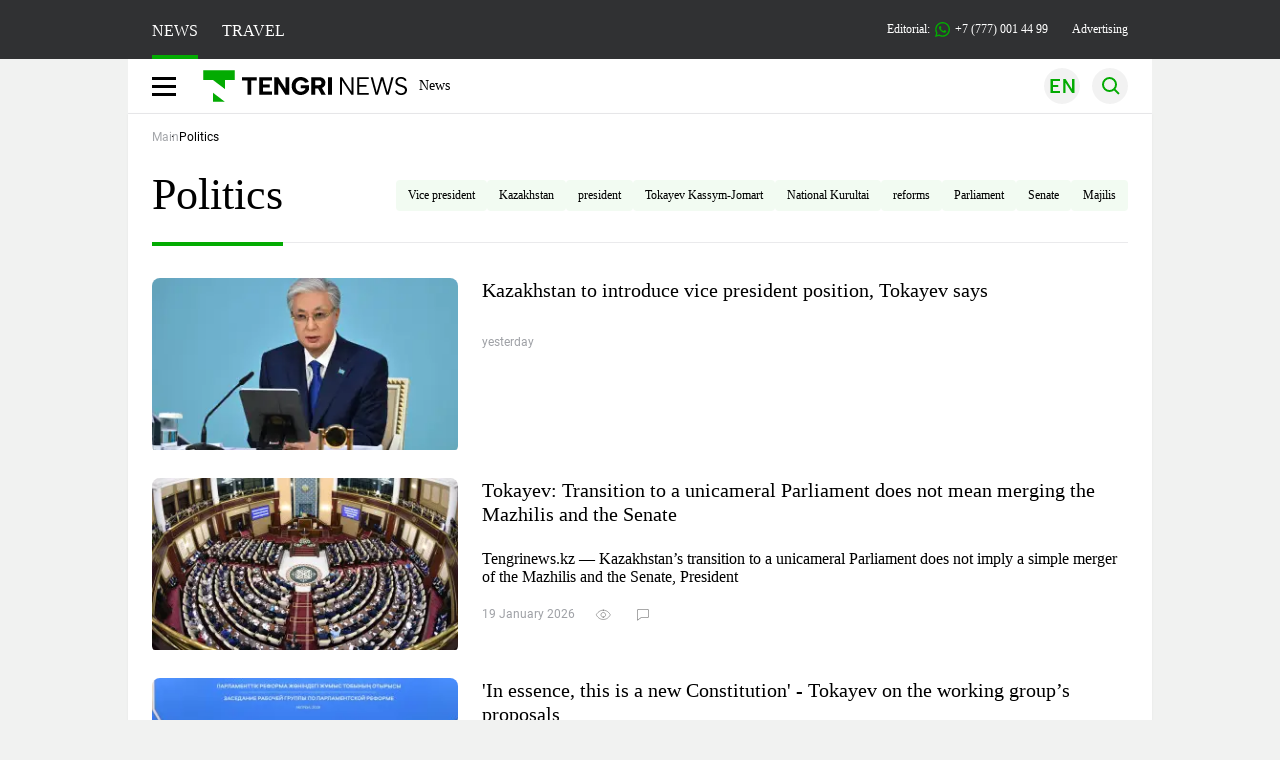

--- FILE ---
content_type: text/html; charset=UTF-8
request_url: https://en.tengrinews.kz/politics_sub/
body_size: 15088
content:
<!DOCTYPE html>
<html lang="en">
<head>
    <meta charset="utf-8">
    <meta http-equiv="X-UA-Compatible" content="IE=edge">
    <meta name="viewport" content="width=device-width, initial-scale=1.0">
    <meta name="csrf-token" content="UiUgn0bgnaUwWUgBQjxi08nOR8suTEJpHHGxGeeS">
            <title>Politics - read news on this topic at Tengrinews.kz </title>
<meta name="Description" content="site.rubric_description ">
<meta name="og:description" content="site.rubric_description ">
<meta property="og:title" content="Politics - read news on this topic at Tengrinews.kz ">
<meta property="og:url" content="https://en.tengrinews.kz/politics_sub/">
<meta property="og:image" content="https://tengrinews.kz/icon/new_logo.png">
<meta property="og:image:alt" content="Логотип Tengrinews">
<meta property="og:image:width" content="500">
<meta property="og:image:height" content="500">
<meta property="vk:title" content="Politics - read news on this topic at Tengrinews.kz ">
<meta property="og:type" content="website">

<meta name="author" content="tengrinews.kz">
<meta name="article:publisher" content="https://www.facebook.com/Tengrinews.kz/">
<meta name="article:author" content="https://www.facebook.com/Tengrinews.kz/">
<meta name="article:section" content="Новости">

    <link href="https://en.tengrinews.kz/politics_sub/" rel="canonical">

    <meta name="article:tag" content="Politics">
<meta name="telegram:channel" content="@tengrinews">
<meta name="geo.placename" content="Almaty, Kazakhstan">
<meta name="geo.position" content="43.235955,76.881530">
<meta name="geo.region" content="KZ-ALA">
<meta name="geo.country" content="KZ">
<meta name="ICBM" content="43.235955,76.881530">
<meta name="theme-color" content="#008000">
<meta name="msapplication-TileColor" content="#008000">
<meta name="apple-itunes-app" content="app-id=510927516">
<meta name="al:ios:app_store_id" content="510927516">
<meta name="al:ios:app_name" content="Tengrinews Новости Казахстана">
<meta name="al:android:package" content="kz.tengrinews">
<meta name="al:android:app_name" content="Tengrinews Новости Казахстана">
<meta http-equiv="X-UA-Compatible" content="IE=edge">
<meta property="og:site_name" content="Главные новости Казахстана - Tengrinews.kz">
<meta name="twitter:card" content="summary">
<meta name="twitter:title" content="Politics - read news on this topic at Tengrinews.kz ">
<meta name="twitter:description" content="site.rubric_description ">
<meta name="twitter:image" content="https://tengrinews.kz/icon/new_logo.png">
<meta property="twitter:site" content="@tengrinewskz">
<meta name="twitter:url" content="https://en.tengrinews.kz/politics_sub/">
<meta name="twitter:creator" content="@tengrinewskz" />
<meta property="og:locale" content="ru">
<meta property="fb:pages" content="129433987143403"/>
<meta property="fb:app_id" content="745589595593710"/>
<link rel="shortcut icon" href="https://tengrinews.kz/icon/new_logo.png" type="image/png">
<link href="https://en.tengrinews.kz/politics_sub/amp/" rel="amphtml">
<link href="/manifest.json" rel="manifest">
                <script>
            window.pushDataTn = {
                width: screen.width,
                height: screen.height,
                host: 'https://en.tengrinews.kz',
                page_url: location.pathname,
                page_url_canonical: "http://en.tengrinews.kz/politics_sub/",
                page_title: document.title,
                page_type: "main",
                page_language: 'en',
                user_id: localStorage.getItem('tn_analiticsUID'),
                referrer: document.referrer,
                live: 1,
                page_rubric: "Страница",
                source: "site"
            };
        </script>
    
        <link rel="shortcut icon" href="https://tengrinews.kz/icon/new_logo.png" type="image/png">
                <link rel="apple-touch-icon"  href="https://tengrinews.kz/apple-touch-icon.png?v=1"/>
            <link rel="apple-touch-icon"  sizes=&quot;57x57&quot; href="https://tengrinews.kz/apple-touch-icon-57x57.png?v=1"/>
            <link rel="apple-touch-icon"  sizes=&quot;72x72&quot; href="https://tengrinews.kz/apple-touch-icon-72x72.png?v=1"/>
            <link rel="apple-touch-icon"  sizes=&quot;76x76&quot; href="https://tengrinews.kz/apple-touch-icon-76x76.png?v=1"/>
            <link rel="apple-touch-icon"  sizes=&quot;114x114&quot; href="https://tengrinews.kz/apple-touch-icon-114x114.png?v=1"/>
            <link rel="apple-touch-icon"  sizes=&quot;120x120&quot; href="https://tengrinews.kz/apple-touch-icon-120x120.png?v=1"/>
            <link rel="apple-touch-icon"  sizes=&quot;144x144&quot; href="https://tengrinews.kz/apple-touch-icon-144x144.png?v=1"/>
            <link rel="apple-touch-icon"  sizes=&quot;152x152&quot; href="https://tengrinews.kz/apple-touch-icon-152x152.png?v=1"/>
            <link rel="apple-touch-icon"  sizes=&quot;180x180&quot; href="https://tengrinews.kz/apple-touch-icon-180x180.png?v=1"/>
    
                <link rel="preconnect" href="https://ads.adfox.ru">
            <link rel="preconnect" href="https://avatars.mds.yandex.net">
            <link rel="preconnect" href="https://mc.yandex.ru">
            <link rel="preconnect" href="https://www.googletagmanager.com">
            <link rel="preconnect" href="https://pagead2.googlesyndication.com">
            <link rel="preconnect" href="https://yandex.ru">
            <link rel="preconnect" href="https://yastatic.net">
            <link rel="preconnect" href="https://login.sendpulse.com">
            <link rel="preconnect" href="https://ajax.googleapis.com">
            <link rel="preconnect" href="https://cdnjs.cloudflare.com">
            <link rel="preconnect" href="https://static.cloudflareinsights.com">
            <link rel="preconnect" href="https://tengrinews.kz">
            <link rel="preconnect" href="https://smi24.kz">
            <link rel="preconnect" href="https://www.instagram.com">
            <link rel="preconnect" href="https://platform.twitter.com">
            <link rel="preconnect" href="https://www.tiktok.com">
            <link rel="preconnect" href="https://c.tn.kz">
            <link rel="preconnect" href="https://sf16-website-login.neutral.ttwstatic.com">
            <link rel="preconnect" href="https://telegram.org">
            <link rel="preconnect" href="https://static.tengrinews.kz">
    
        
                    <link rel="preload" as="style" href="https://en.tengrinews.kz/build/assets/tengri_new_fonts-1fiZco_9.css" /><link rel="preload" as="style" href="https://en.tengrinews.kz/build/assets/tn-banners-DqBbw6ug.css" /><link rel="preload" as="style" href="https://en.tengrinews.kz/build/assets/tengri_new-CipdK-YD.css" /><link rel="preload" as="style" href="https://en.tengrinews.kz/build/assets/icons-C4hbQOEq.css" /><link rel="preload" as="style" href="https://en.tengrinews.kz/build/assets/theme-switcher-rRyImVtT.css" /><link rel="modulepreload" as="script" href="https://en.tengrinews.kz/build/assets/theme-switcher-Bf7xyQcV.js" /><link rel="modulepreload" as="script" href="https://en.tengrinews.kz/build/assets/vue.esm-bundler-DgjkoZM7.js" /><link rel="stylesheet" href="https://en.tengrinews.kz/build/assets/tengri_new_fonts-1fiZco_9.css" /><link rel="stylesheet" href="https://en.tengrinews.kz/build/assets/tn-banners-DqBbw6ug.css" /><link rel="stylesheet" href="https://en.tengrinews.kz/build/assets/tengri_new-CipdK-YD.css" /><link rel="stylesheet" href="https://en.tengrinews.kz/build/assets/icons-C4hbQOEq.css" /><link rel="stylesheet" href="https://en.tengrinews.kz/build/assets/theme-switcher-rRyImVtT.css" /><script type="module" src="https://en.tengrinews.kz/build/assets/theme-switcher-Bf7xyQcV.js"></script>
<script>
     window.addEventListener('load', () => window.setTimeout(() => {
        const makeLink = (asset) => {
            const link = document.createElement('link')

            Object.keys(asset).forEach((attribute) => {
                link.setAttribute(attribute, asset[attribute])
            })

            return link
        }

        const loadNext = (assets, count) => window.setTimeout(() => {
            if (count > assets.length) {
                count = assets.length

                if (count === 0) {
                    return
                }
            }

            const fragment = new DocumentFragment

            while (count > 0) {
                const link = makeLink(assets.shift())
                fragment.append(link)
                count--

                if (assets.length) {
                    link.onload = () => loadNext(assets, 1)
                    link.onerror = () => loadNext(assets, 1)
                }
            }

            document.head.append(fragment)
        })

        loadNext([], 3)
    }))
</script>                    <style>
                                html[lang=en] .banner-tn_left:before, html[lang=en] .tn-left-240x150-1-banner:before, html[lang=en] .tn-left-240x150-2-banner:before, html[lang=en] .tn-left-240x700-banner:before, html[lang=en] .tn-top-banner:before {
                    content: "Advertising"
                }
                            </style>
                <script>window.jsLoad = window.jsLoad || [];</script>
            <script>
            window.addEventListener('load', () => {
                setTimeout(() => {
                    console.log(`Прошло ${performance.now().toFixed(2)} мс с начала загрузки страницы`);
                    const params = {
                        user_id: localStorage.tn_analiticsUID,
                        timestamp: Date.now(),
                    };
                    const query = new URLSearchParams(params).toString();
                    fetch(`/ajax/check-bot/?${query}`, {
                        method: 'GET',
                        headers: {'Content-Type': 'application/json'},
                    })
                        .then(response => response.json())
                        .then(data => {
                            if (!data.isBot) {
                                // Загружаем рекламные скрипты
                                const adScripts = [
                                    'https://pagead2.googlesyndication.com/pagead/js/adsbygoogle.js?client=ca-pub-2200451980193999',
                                    'https://yandex.ru/ads/system/context.js'
                                ];

                                adScripts.forEach(src => {
                                    const script = document.createElement('script');
                                    script.async = true;
                                    script.crossorigin = 'anonymous';
                                    script.src = src;
                                    document.head.append(script);
                                });

                                // Загружаем остальные скрипты с задержкой
                                setTimeout(async () => {
                                    console.log(`Прошло ${performance.now().toFixed(2)} мс с начала загрузки страницы`);

                                    for (const scriptConfig of window.jsLoad) {
                                        const script = document.createElement('script');
                                        script.type = scriptConfig.type || 'text/javascript';
                                        script.async = !scriptConfig.type;
                                        script.src = scriptConfig.value;

                                        if (scriptConfig.name === 'int-script') {
                                            script.classList.add('int-script');
                                        }
                                        if (scriptConfig.name === 'loader') {
                                            script.crossorigin = 'anonymous';
                                        }

                                        document.body.append(script);
                                        await new Promise(res => setTimeout(res, 200));
                                    }
                                }, 1000);

                                // LiveInternet counter
                                (function () {
                                    const url = '//counter.yadro.ru/hit?t20.1;r' + escape(document.referrer) +
                                        ((typeof (screen) == 'undefined') ? '' : ';s' + screen.width + '*' + screen.height + '*' +
                                            (screen.colorDepth ? screen.colorDepth : screen.pixelDepth)) + ';u' + escape(document.URL) +
                                        ';h' + escape(document.title.substring(0, 150)) + ';' + Math.random();

                                    const img = document.createElement('IMG');
                                    const a = document.createElement('A');
                                    img.width = 88;
                                    img.height = 31;
                                    img.alt = 'yadro';
                                    img.src = url;
                                    img.style.display = 'none';
                                    a.href = '//www.liveinternet.ru/click';
                                    a.setAttribute('target', '_blank');
                                    a.setAttribute('rel', 'noopener');
                                    a.append(img);
                                    document.body.append(a);
                                })();

                                // Yandex.Metrika counter
                                (function (m, e, t, r, i, k, a) {
                                    m[i] = m[i] || function () {
                                        (m[i].a = m[i].a || []).push(arguments)
                                    };
                                    m[i].l = 1 * new Date();
                                    k = e.createElement(t), a = e.getElementsByTagName(t)[0], k.async = 1, k.src = r, a.parentNode.insertBefore(k, a);
                                })(window, document, "script", "https://mc.yandex.ru/metrika/tag.js", "ym");

                                ym(102566153, "init", {
                                    clickmap: true,
                                    trackLinks: true,
                                    accurateTrackBounce: true,
                                    webvisor: true
                                });

                                // Google Tag Manager
                                (function (w, d, s, l, i) {
                                    w[l] = w[l] || [];
                                    w[l].push({'gtm.start': new Date().getTime(), event: 'gtm.js'});
                                    const f = d.getElementsByTagName(s)[0],
                                        j = d.createElement(s), dl = l != 'dataLayer' ? '&l=' + l : '';
                                    j.async = true;
                                    j.src = '//www.googletagmanager.com/gtm.js?id=' + i + dl;
                                    f.parentNode.insertBefore(j, f);
                                })(window, document, 'script', 'dataLayer', 'GTM-W6XKVCZN');
                            }
                        })
                        .catch(error => console.error("Error getting IP address:", error));
                }, 200);
            });
        </script>
        <script>window.yaContextCb = window.yaContextCb || []</script>
        <script>
            window.Smi24 = window.Smi24 || {list: []};
            window.Smi24.push = function (selector) {
                window.Smi24.list.push(selector)
            }
        </script>
    
                <script type="application/ld+json">
            {"@context":"https:\/\/schema.org","@type":"NewsMediaOrganization","@id":"#publisher-TN","alternateName":["tengri","\u0442\u0435\u043d\u0433\u0440\u0438","tengrinews","\u0442\u0435\u043d\u0433\u0440\u0438\u043d\u044c\u044e\u0441","\u0442\u0435\u043d\u0433\u0440\u0438\u043d\u044c\u044e\u0441 \u043a\u0437","tengrinews kz","\u0442\u0435\u043d\u0433\u0440\u0438 \u043a\u0437"],"description":"site.rubric_description","email":"news@tn.kz","foundingDate":"2010-10-15","legalName":"TengriNews","logo":"https:\/\/tengrinews.kz\/icon\/new_logo.png","mainEntityOfPage":"https:\/\/tengrinews.kz\/","name":"TengriNews","sameAs":["https:\/\/www.instagram.com\/tengrinewskz\/","https:\/\/telegram.me\/tengrinews\/","https:\/\/vk.com\/tengrinews\/","https:\/\/www.facebook.com\/Tengrinews.kz\/","https:\/\/twitter.com\/tengrinewskz","https:\/\/www.youtube.com\/@TengrinewsTVKZ","https:\/\/www.tiktok.com\/@tengrinewskz","https:\/\/www.whatsapp.com\/channel\/0029VaC8d1M3AzNVm4DlYk2H"],"telephone":"+77770014499","url":"https:\/\/tengrinews.kz\/","parentOrganization":{"@context":"https:\/\/schema.org","@type":"Organization","@id":"#parent-tt","legalName":"TengriNews","url":"https:\/\/tengrinews.kz"}}
        </script>
    </head>
<body class="bg">
<noscript>
    <iframe loading="lazy" src="//www.googletagmanager.com/ns.html?id=GTM-W6XKVCZN"
            height="0" width="0" style="display:none;visibility:hidden"></iframe>
</noscript><div id="top"></div>
<div class="my-app">
            <div style="position: fixed; z-index: 25;">
    <div data-link=""></div>
</div>
<header class="header">
        <div class="header_sub container">
        <div class="header_sub_tengri-rubrics">
                            <a class="header_tengri-rubrics_item news active" href="https://kaz.tengrinews.kz/">NEWS</a>
                <a class="header_tengri-rubrics_item travel" href="https://kaz.tengrinews.kz/tengritravel/">TRAVEL</a>
                    </div>
        <div class="header_sub_links">
            <div class="tn-weather-widget tn-visible@m" tn-toggle-weather="">
                <div class="tn-weather-icon">
                    <i data-weather="icon"></i>
                </div>
                <div class="tn-weather-reading" data-weather="temperature"></div>
            </div>

            
            <div class="header_sub_links_item">
                                                        <span class="tn-course">
                        <i class="tn-icon-course tn-icon-dollar"></i> &nbsp;507.16&nbsp;
                                                    <img width="8" height="8" src="https://en.tengrinews.kz/build/assets/course-up-BxdhLQvb.svg" alt="course up">
                                            </span>
                                                        <span class="tn-course">
                        <i class="tn-icon-course tn-icon-euro"></i> &nbsp;594.97&nbsp;
                                                    <img width="8" height="8" src="https://en.tengrinews.kz/build/assets/course-up-BxdhLQvb.svg" alt="course up">
                                            </span>
                                                        <span class="tn-course">
                        <i class="tn-icon-course tn-icon-ruble"></i> &nbsp;6.53&nbsp;
                                                    <img width="8" height="8" src="https://en.tengrinews.kz/build/assets/course-down-BifZBuzx.svg" alt="course down">
                                            </span>
                            </div>

            <a class="header_sub_links_item" href="https://tengrinews.kz/page/contact/">
                Editorial:
                <img width="15" height="15" src="https://en.tengrinews.kz/build/assets/phone-H2BvxlOy.svg" alt="Иконка телефона">
                +7 (777) 001 44 99
            </a>
            <a class="header_sub_links_item" href="https://alashmg.kz/ru/advertising/project/tengrinews/">Advertising</a>
        </div>
    </div>
</header>
<main class="container">
    <div class="menu">
        <nav class="menu_nav" itemscope itemtype="https://schema.org/SiteNavigationElement">
            <div class="menu_burger active">
                <i class="icon burger"></i>
            </div>
            <div class="menu_burger-x">
                <i class="icon burger-x"></i>
            </div>

            <ul class="menu-nav-ul" itemprop="about" itemscope itemtype="http://schema.org/ItemList">
                <li class="menu_nav_item menu_logo" itemprop="itemListElement" itemscope
                    itemtype="http://schema.org/ItemList">
                    <a href="/" itemprop="url">
                        <i class="icon logo-tn sm:ml-[24px] sm:mr-[12px]"></i>
                    </a>
                    <meta itemprop="name" content="Главная">
                </li>

                <li class="menu_nav_item" itemprop="itemListElement" itemscope itemtype="http://schema.org/ItemList">
                    <a class="menu_nav_item " href="/news/" itemprop="url">News</a>
                    <meta itemprop="name" content="News">
                </li>

                                            </ul>
        </nav>

        <div class="menu_links">
            <div class="menu_links_current_lang">
                                        
                        
                        
                        <img width="36" height="36" class="menu_links_lang" src="https://en.tengrinews.kz/build/assets/menu-lang-en-DHZXR0EW.svg" alt="Select language">
                        </picture>
                                    </div>
            <div class="menu_links_lang-select">
                <a href="https://kaz.tengrinews.kz/">
                    
                    
                    
                    <img width="17" height="10" src="https://en.tengrinews.kz/build/assets/lang-sel-kz-BCGavXW5.svg" alt="Қазақ тілі">
                    
                    Қазақша
                </a>
                <a href="https://tengrinews.kz/">
                    
                    
                    
                    <img width="17" height="10" src="https://en.tengrinews.kz/build/assets/lang-sel-ru-Dh7_tfT2.svg" alt="Русский язык">
                    
                    Русский
                </a>
                <a href="https://en.tengrinews.kz/">
                    
                    
                    
                    <img width="17" height="10" src="https://en.tengrinews.kz/build/assets/lang-sel-en-D3fvr73z.svg" alt="English language">
                    
                    English
                </a>
            </div>
            
            
            
            <img width="36" height="36" class="menu_links_search" src="https://en.tengrinews.kz/build/assets/menu-search-D6bAD-TS.svg" alt="Search">
            
        </div>

        <div class="menu_links_mob">
                                                    <img class="menu_links_mob_lang" width="24" height="24" src="https://en.tengrinews.kz/build/assets/lang-mobile-icon-EN-green-ioCovLKN.svg" alt="Select language">
            
            <div class="mob_lang_select">
                <div class="mob_lang_select_menu">
                    <div class="mob_lang_select_menu_head">
                        <span>Выберите язык</span>
                        <div>
                            <picture>
                                <source media="(prefers-color-scheme: light)" srcset="https://en.tengrinews.kz/build/assets/close-DKBhRO5I.svg">
                                <source media="(prefers-color-scheme: dark)" srcset="https://en.tengrinews.kz/build/assets/close-dark-DTkPWA6w.svg">
                                <img width="25" height="25" class="mob_lang_select_close" src="https://en.tengrinews.kz/build/assets/close-DKBhRO5I.svg" alt="Закрыть выбор язык">
                            </picture>
                        </div>
                    </div>
                    <a class="mob_lang_select_menu_itm" href="https://kaz.tengrinews.kz/">
                        <i class="icon kk mr-2"></i>
                        Қазақша
                    </a>
                    <a class="mob_lang_select_menu_itm" href="https://tengrinews.kz/">
                        <i class="icon ru mr-2"></i>
                        Русский
                    </a>
                    <a class="mob_lang_select_menu_itm" href="https://en.tengrinews.kz/">
                        <i class="icon en mr-2"></i>
                        English
                    </a>
                </div>
            </div>
            <img class="menu_links_search_mob" width="24" height="24" src="https://en.tengrinews.kz/build/assets/mob-search-C6jNR_os.svg" alt="Search">
        </div>
    </div>
                <div class="advertising_button-bg">
            </div>
    <form class="menu_search" action="/search/">
        <input type="search" name="text" placeholder="Search">
    </form>
        </main>
                <main class="container">
                <section class="first rubric-container">
        <ol class="breadcrumbs breadCrumb-ls p-4 sm:p-0" itemscope itemtype="https://schema.org/BreadcrumbList">
            <li itemprop="itemListElement" itemscope itemtype="https://schema.org/ListItem">
                <a itemprop="item" href="/" target="_self">
                    <span itemprop="name" class="breadcrumbs_first">Main</span>
                </a>
                <meta itemprop="position" content="0">
            </li>
            <li itemprop="itemListElement" itemscope itemtype="https://schema.org/ListItem">
                <span itemprop="name">Politics</span>
                <meta itemprop="position" content="1">
            </li>
        </ol>
        <div class="head">
            <h1 class="head-rubric">
                Politics
                <span class="visually-hidden"> - страница 1</span>
            </h1>
            <span class="head-tags">
                                                            <a href="/tag/vice-president/" class="subhead-tags">Vice president</a>
                                            <a href="/tag/kazakhstan/" class="subhead-tags">Kazakhstan</a>
                                            <a href="/tag/president/" class="subhead-tags">president</a>
                                            <a href="/tag/tokayev_kassym-jomart/" class="subhead-tags">Tokayev Kassym-Jomart</a>
                                            <a href="/tag/national_kurultai/" class="subhead-tags">National Kurultai</a>
                                            <a href="/tag/reforms/" class="subhead-tags">reforms</a>
                                            <a href="/tag/parliament/" class="subhead-tags">Parliament</a>
                                            <a href="/tag/senate/" class="subhead-tags">Senate</a>
                                            <a href="/tag/majilis/" class="subhead-tags">Majilis</a>
                                                </span>
        </div>
        
        <div class="content rubric">
            
            <div class="content_main">
                                                            <div class="content_main_item first-item_cover_image_container">
    <a href="/politics_sub/kazakhstan-to-introduce-vice-president-position-tokayev-says-270750/">
        <picture>
            <source srcset="https://tengrinews.kz/userdata/news_en/2026/news_270750/thumb_xms/photo_60156.jpg.webp" type="image/jpeg">
            <source media="(max-width: 640px)" srcset="https://tengrinews.kz/userdata/news_en/2026/news_270750/thumb_xts/photo_60156.jpg.webp" type="image/jpeg">
            <img class="content_main_item_img object-cover h-auto aspect-[16/9]"
                 src="https://tengrinews.kz/userdata/news_en/2026/news_270750/thumb_xts/photo_60156.jpg.webp"
                 alt="Kazakhstan to introduce vice president position, Tokayev says"
                 loading="lazy"
                  width="306" height="172"
                                  decoding="async">
        </picture>
    </a>
    <span class="content_main_item_title">
        <a href="/politics_sub/kazakhstan-to-introduce-vice-president-position-tokayev-says-270750/">
                        Kazakhstan to introduce vice president position, Tokayev says
        </a>
    </span>
            <span class="content_main_item_announce">Tengrinews.kz — Kassym-Jomart Tokayev has announced that Kazakhstan will introduce the position of vice president. The President made the statement</span>
        <div class="content_main_item_meta">
                    <span>
            yesterday        </span>
<span>
            <span class="content_item_meta_viewings">
            <i class="icon views-white"></i>
            <span class="tn-text-preloader-dark"
                  data-views=""
                  data-view=""
                  data-id="270750"
                  data-type="news"
                  data-lang="en"
                  data-travel=""></span>
        </span>
        <span class="content_item_meta_comments">
        <i class="icon comments-white"></i>
        <span class="tn-text-preloader-dark"
              data-comments=""
              data-id="270750"
              data-type="news"
              data-lang="en"></span>
    </span>
</span>            </div>
</div>
                                                                                <div class="content_main_item ">
    <a href="/politics_sub/tokayev-transition-to-a-unicameral-parliament-does-not-mean-270736/">
        <picture>
            <source srcset="https://tengrinews.kz/userdata/news_en/2026/news_270736/thumb_xms/photo_60142.jpg.webp" type="image/jpeg">
            <source media="(max-width: 640px)" srcset="https://tengrinews.kz/userdata/news_en/2026/news_270736/thumb_xts/photo_60142.jpg.webp" type="image/jpeg">
            <img class="content_main_item_img object-cover h-auto aspect-[16/9]"
                 src="https://tengrinews.kz/userdata/news_en/2026/news_270736/thumb_xts/photo_60142.jpg.webp"
                 alt="Tokayev: Transition to a unicameral Parliament does not mean merging the Mazhilis and the Senate"
                 loading="lazy"
                  width="306" height="172"
                                  decoding="async">
        </picture>
    </a>
    <span class="content_main_item_title">
        <a href="/politics_sub/tokayev-transition-to-a-unicameral-parliament-does-not-mean-270736/">
                        Tokayev: Transition to a unicameral Parliament does not mean merging the Mazhilis and the Senate
        </a>
    </span>
            <span class="content_main_item_announce">Tengrinews.kz — Kazakhstan’s transition to a unicameral Parliament does not imply a simple merger of the Mazhilis and the Senate, President</span>
        <div class="content_main_item_meta">
                    <span>
            19 January 2026        </span>
<span>
            <span class="content_item_meta_viewings">
            <i class="icon views"></i>
            <span class="tn-text-preloader-dark"
                  data-views=""
                  data-view=""
                  data-id="270736"
                  data-type="news"
                  data-lang="en"
                  data-travel=""></span>
        </span>
        <span class="content_item_meta_comments">
        <i class="icon comments"></i>
        <span class="tn-text-preloader-dark"
              data-comments=""
              data-id="270736"
              data-type="news"
              data-lang="en"></span>
    </span>
</span>            </div>
</div>
                                                                                <div class="content_main_item ">
    <a href="/politics_sub/in-essence-this-is-a-new-constitution-tokayev-on-the-working-270735/">
        <picture>
            <source srcset="https://tengrinews.kz/userdata/news_en/2026/news_270735/thumb_xms/photo_60141.jpg.webp" type="image/jpeg">
            <source media="(max-width: 640px)" srcset="https://tengrinews.kz/userdata/news_en/2026/news_270735/thumb_xts/photo_60141.jpg.webp" type="image/jpeg">
            <img class="content_main_item_img object-cover h-auto aspect-[16/9]"
                 src="https://tengrinews.kz/userdata/news_en/2026/news_270735/thumb_xts/photo_60141.jpg.webp"
                 alt="&#039;In essence, this is a new Constitution&#039; - Tokayev on the working group’s proposals"
                 loading="lazy"
                  width="306" height="172"
                                  decoding="async">
        </picture>
    </a>
    <span class="content_main_item_title">
        <a href="/politics_sub/in-essence-this-is-a-new-constitution-tokayev-on-the-working-270735/">
                        &#039;In essence, this is a new Constitution&#039; - Tokayev on the working group’s proposals
        </a>
    </span>
            <span class="content_main_item_announce">Tengrinews.kz — A meeting of the working group on parliamentary reform was held in Astana with the participation of President Kassym-Jomart</span>
        <div class="content_main_item_meta">
                    <span>
            19 January 2026        </span>
<span>
            <span class="content_item_meta_viewings">
            <i class="icon views"></i>
            <span class="tn-text-preloader-dark"
                  data-views=""
                  data-view=""
                  data-id="270735"
                  data-type="news"
                  data-lang="en"
                  data-travel=""></span>
        </span>
        <span class="content_item_meta_comments">
        <i class="icon comments"></i>
        <span class="tn-text-preloader-dark"
              data-comments=""
              data-id="270735"
              data-type="news"
              data-lang="en"></span>
    </span>
</span>            </div>
</div>
                                                                                <div class="content_main_item ">
    <a href="/politics_sub/there-is-a-clear-understanding-of-the-goals-and-objectives-270734/">
        <picture>
            <source srcset="https://tengrinews.kz/userdata/news_en/2026/news_270734/thumb_xms/photo_60140.jpg.webp" type="image/jpeg">
            <source media="(max-width: 640px)" srcset="https://tengrinews.kz/userdata/news_en/2026/news_270734/thumb_xts/photo_60140.jpg.webp" type="image/jpeg">
            <img class="content_main_item_img object-cover h-auto aspect-[16/9]"
                 src="https://tengrinews.kz/userdata/news_en/2026/news_270734/thumb_xts/photo_60140.jpg.webp"
                 alt="“There is a clear understanding of the goals and objectives”: Constitutional reform discussed for nearly six months"
                 loading="lazy"
                  width="306" height="172"
                                  decoding="async">
        </picture>
    </a>
    <span class="content_main_item_title">
        <a href="/politics_sub/there-is-a-clear-understanding-of-the-goals-and-objectives-270734/">
                        “There is a clear understanding of the goals and objectives”: Constitutional reform discussed for nearly six months
        </a>
    </span>
            <span class="content_main_item_announce">Tengrinews.kz — Nearly six months have passed since discussions on constitutional reform began in Kazakhstan. President Kassym-Jomart Tokayev</span>
        <div class="content_main_item_meta">
                    <span>
            19 January 2026        </span>
<span>
            <span class="content_item_meta_viewings">
            <i class="icon views"></i>
            <span class="tn-text-preloader-dark"
                  data-views=""
                  data-view=""
                  data-id="270734"
                  data-type="news"
                  data-lang="en"
                  data-travel=""></span>
        </span>
        <span class="content_item_meta_comments">
        <i class="icon comments"></i>
        <span class="tn-text-preloader-dark"
              data-comments=""
              data-id="270734"
              data-type="news"
              data-lang="en"></span>
    </span>
</span>            </div>
</div>
                                                                                <div class="content_main_item ">
    <a href="/politics_sub/tokayev-awards-order-of-dostyk-to-head-of-international-ski-270713/">
        <picture>
            <source srcset="https://tengrinews.kz/userdata/news_en/2026/news_270713/thumb_xms/photo_60119.jpg.webp" type="image/jpeg">
            <source media="(max-width: 640px)" srcset="https://tengrinews.kz/userdata/news_en/2026/news_270713/thumb_xts/photo_60119.jpg.webp" type="image/jpeg">
            <img class="content_main_item_img object-cover h-auto aspect-[16/9]"
                 src="https://tengrinews.kz/userdata/news_en/2026/news_270713/thumb_xts/photo_60119.jpg.webp"
                 alt="Tokayev awards Order of Dostyk to head of International Ski and Snowboard Federation"
                 loading="lazy"
                  width="306" height="172"
                                  decoding="async">
        </picture>
    </a>
    <span class="content_main_item_title">
        <a href="/politics_sub/tokayev-awards-order-of-dostyk-to-head-of-international-ski-270713/">
                        Tokayev awards Order of Dostyk to head of International Ski and Snowboard Federation
        </a>
    </span>
            <span class="content_main_item_announce">Tengrinews.kz – President of Kazakhstan Kassym-Jomart Tokayev received Johan Eliasch, President of the International Ski and Snowboard Federation</span>
        <div class="content_main_item_meta">
                    <span>
            15 January 2026        </span>
<span>
            <span class="content_item_meta_viewings">
            <i class="icon views"></i>
            <span class="tn-text-preloader-dark"
                  data-views=""
                  data-view=""
                  data-id="270713"
                  data-type="news"
                  data-lang="en"
                  data-travel=""></span>
        </span>
        <span class="content_item_meta_comments">
        <i class="icon comments"></i>
        <span class="tn-text-preloader-dark"
              data-comments=""
              data-id="270713"
              data-type="news"
              data-lang="en"></span>
    </span>
</span>            </div>
</div>
                                                                                <div class="content_main_item ">
    <a href="/politics_sub/trump-tariffs-on-irans-trade-partners-kazakhstan-issues-270691/">
        <picture>
            <source srcset="https://tengrinews.kz/userdata/news_en/2026/news_270691/thumb_xms/photo_60096.jpg.webp" type="image/jpeg">
            <source media="(max-width: 640px)" srcset="https://tengrinews.kz/userdata/news_en/2026/news_270691/thumb_xts/photo_60096.jpg.webp" type="image/jpeg">
            <img class="content_main_item_img object-cover h-auto aspect-[16/9]"
                 src="https://tengrinews.kz/userdata/news_en/2026/news_270691/thumb_xts/photo_60096.jpg.webp"
                 alt="Trump tariffs on Iran’s trade partners: Kazakhstan issues statement"
                 loading="lazy"
                  width="306" height="172"
                                  decoding="async">
        </picture>
    </a>
    <span class="content_main_item_title">
        <a href="/politics_sub/trump-tariffs-on-irans-trade-partners-kazakhstan-issues-270691/">
                        Trump tariffs on Iran’s trade partners: Kazakhstan issues statement
        </a>
    </span>
            <span class="content_main_item_announce">Tengrinews.kz — Kazakhstan’s Ministry of Trade and Integration has commented on the United States’ announcement of potential tariffs on countries</span>
        <div class="content_main_item_meta">
                    <span>
            13 January 2026        </span>
<span>
            <span class="content_item_meta_viewings">
            <i class="icon views"></i>
            <span class="tn-text-preloader-dark"
                  data-views=""
                  data-view=""
                  data-id="270691"
                  data-type="news"
                  data-lang="en"
                  data-travel=""></span>
        </span>
        <span class="content_item_meta_comments">
        <i class="icon comments"></i>
        <span class="tn-text-preloader-dark"
              data-comments=""
              data-id="270691"
              data-type="news"
              data-lang="en"></span>
    </span>
</span>            </div>
</div>
                                                                                <div class="content_main_item ">
    <a href="/politics_sub/yerzhan-kazykhan-to-represent-tokayev-in-talks-with-the-270682/">
        <picture>
            <source srcset="https://tengrinews.kz/userdata/news_en/2026/news_270682/thumb_xms/photo_60087.jpg.webp" type="image/jpeg">
            <source media="(max-width: 640px)" srcset="https://tengrinews.kz/userdata/news_en/2026/news_270682/thumb_xts/photo_60087.jpg.webp" type="image/jpeg">
            <img class="content_main_item_img object-cover h-auto aspect-[16/9]"
                 src="https://tengrinews.kz/userdata/news_en/2026/news_270682/thumb_xts/photo_60087.jpg.webp"
                 alt="Yerzhan Kazykhan to represent Tokayev in talks with the United States"
                 loading="lazy"
                  width="306" height="172"
                                  decoding="async">
        </picture>
    </a>
    <span class="content_main_item_title">
        <a href="/politics_sub/yerzhan-kazykhan-to-represent-tokayev-in-talks-with-the-270682/">
                        Yerzhan Kazykhan to represent Tokayev in talks with the United States
        </a>
    </span>
            <span class="content_main_item_announce">Tengrinews.kz – Yerzhan Kazykhan has been appointed to represent President Kassym-Jomart Tokayev in negotiations with the United States.</span>
        <div class="content_main_item_meta">
                    <span>
            13 January 2026        </span>
<span>
            <span class="content_item_meta_viewings">
            <i class="icon views"></i>
            <span class="tn-text-preloader-dark"
                  data-views=""
                  data-view=""
                  data-id="270682"
                  data-type="news"
                  data-lang="en"
                  data-travel=""></span>
        </span>
        <span class="content_item_meta_comments">
        <i class="icon comments"></i>
        <span class="tn-text-preloader-dark"
              data-comments=""
              data-id="270682"
              data-type="news"
              data-lang="en"></span>
    </span>
</span>            </div>
</div>
                                                                                <div class="content_main_item ">
    <a href="/politics_sub/tokayev-and-trump-to-meet-again-says-us-ambassador-270661/">
        <picture>
            <source srcset="https://tengrinews.kz/userdata/news_en/2026/news_270661/thumb_xms/photo_60064.jpg.webp" type="image/jpeg">
            <source media="(max-width: 640px)" srcset="https://tengrinews.kz/userdata/news_en/2026/news_270661/thumb_xts/photo_60064.jpg.webp" type="image/jpeg">
            <img class="content_main_item_img object-cover h-auto aspect-[16/9]"
                 src="https://tengrinews.kz/userdata/news_en/2026/news_270661/thumb_xts/photo_60064.jpg.webp"
                 alt="Tokayev and Trump to meet again, says U.S. ambassador"
                 loading="lazy"
                  width="306" height="172"
                                  decoding="async">
        </picture>
    </a>
    <span class="content_main_item_title">
        <a href="/politics_sub/tokayev-and-trump-to-meet-again-says-us-ambassador-270661/">
                        Tokayev and Trump to meet again, says U.S. ambassador
        </a>
    </span>
            <span class="content_main_item_announce">Tengrinews.kz – U.S. Ambassador to Kazakhstan Julie Stufft has said that relations between Kazakhstan and the United States are at their highest</span>
        <div class="content_main_item_meta">
                    <span>
            09 January 2026        </span>
<span>
            <span class="content_item_meta_viewings">
            <i class="icon views"></i>
            <span class="tn-text-preloader-dark"
                  data-views=""
                  data-view=""
                  data-id="270661"
                  data-type="news"
                  data-lang="en"
                  data-travel=""></span>
        </span>
        <span class="content_item_meta_comments">
        <i class="icon comments"></i>
        <span class="tn-text-preloader-dark"
              data-comments=""
              data-id="270661"
              data-type="news"
              data-lang="en"></span>
    </span>
</span>            </div>
</div>
                                                                                <div class="content_main_item ">
    <a href="/politics_sub/tokayev-receives-credentials-from-us-and-bulgarian-270662/">
        <picture>
            <source srcset="https://tengrinews.kz/userdata/news_en/2026/news_270662/thumb_xms/photo_60065.jpg.webp" type="image/jpeg">
            <source media="(max-width: 640px)" srcset="https://tengrinews.kz/userdata/news_en/2026/news_270662/thumb_xts/photo_60065.jpg.webp" type="image/jpeg">
            <img class="content_main_item_img object-cover h-auto aspect-[16/9]"
                 src="https://tengrinews.kz/userdata/news_en/2026/news_270662/thumb_xts/photo_60065.jpg.webp"
                 alt="Tokayev receives credentials from U.S. and Bulgarian ambassadors"
                 loading="lazy"
                  width="306" height="172"
                                  decoding="async">
        </picture>
    </a>
    <span class="content_main_item_title">
        <a href="/politics_sub/tokayev-receives-credentials-from-us-and-bulgarian-270662/">
                        Tokayev receives credentials from U.S. and Bulgarian ambassadors
        </a>
    </span>
            <span class="content_main_item_announce">Tengrinews.kz – President Kassym-Jomart Tokayev has received the credentials of the ambassadors of the United States and Bulgaria, the presidential</span>
        <div class="content_main_item_meta">
                    <span>
            09 January 2026        </span>
<span>
            <span class="content_item_meta_viewings">
            <i class="icon views"></i>
            <span class="tn-text-preloader-dark"
                  data-views=""
                  data-view=""
                  data-id="270662"
                  data-type="news"
                  data-lang="en"
                  data-travel=""></span>
        </span>
        <span class="content_item_meta_comments">
        <i class="icon comments"></i>
        <span class="tn-text-preloader-dark"
              data-comments=""
              data-id="270662"
              data-type="news"
              data-lang="en"></span>
    </span>
</span>            </div>
</div>
                                                </div>
            
            <div class="content_sidebar">
                <div class="banner-tn_left">
                    <div class="tn-left-240x400-1-banner">
    <!--Тип баннера: Tengrinews.kz [Mobile] 300x300 Главная и категории Плитка-->
<!--Расположение: Главная и категории Плитка 1-->
<div id="adfox_156558475258593667"></div>
<script>
    if (window.innerWidth > 768) {
        window.yaContextCb.push(() => {
            Ya.adfoxCode.createAdaptive({
                ownerId: 1472290,
                containerId: 'adfox_156558475258593667',
                params: {
                    pp: 'dnsm',
                    ps: 'gpgt',
                    p2: 'iktw'
                },
                onRender: function () {
                    let style = document.createElement('style');
                    if (window.innerWidth >= 1366 && window.innerWidth <= 1560) {
                        style.innerHTML = `@media (min-width: 1025px){ .tn-tape-container .tn-tape-grid { max-height: ` + (855 - adfox_156558475258593667.scrollHeight) + `px; }}`;
                    } else {
                        style.innerHTML = `@media (min-width: 1025px){ .tn-tape-container .tn-tape-grid { max-height: ` + (966 - adfox_156558475258593667.scrollHeight) + `px; }}`;
                    }
                    document.head.appendChild(style);
                },
            }, ['desktop'], {
                tabletWidth: 830,
                phoneWidth: 480,
                isAutoReloads: false
            });
        });
    } else {
        window.yaContextCb.push(() => {
            Ya.adfoxCode.createAdaptive({
                ownerId: 1472290,
                containerId: 'adfox_156558475258593667',
                params: {
                    pp: 'dnsm',
                    ps: 'gpgt',
                    p2: 'ikuh'
                }
            }, ['phone'], {
                tabletWidth: 830,
                phoneWidth: 480,
                isAutoReloads: false
            });
        });
    }
</script>
</div>                </div>
                <div class="content_sidebar_widget">
    <span class="content_sidebar_widget_title life">TENGRI LIFE</span>
    </div>

                <div class="content_sidebar_widget">
    <span class="content_sidebar_widget_title travel">TENGRI TRAVEL</span>
    </div>
            </div>
        </div>
    </section>
        
    <section class="first rubric-second-container">
        <div class="content rubric">
            
            <div class="content_main">
                                                            <div class="content_main_item first-item_cover_image_container">
    <a href="/politics_sub/tokayev-building-nuclear-power-plants-will-correct-a-270617/">
        <picture>
            <source srcset="https://tengrinews.kz/userdata/news_en/2026/news_270617/thumb_xms/photo_60018.png.webp" type="image/jpeg">
            <source media="(max-width: 640px)" srcset="https://tengrinews.kz/userdata/news_en/2026/news_270617/thumb_xts/photo_60018.png.webp" type="image/jpeg">
            <img class="content_main_item_img object-cover h-auto aspect-[16/9]"
                 src="https://tengrinews.kz/userdata/news_en/2026/news_270617/thumb_xts/photo_60018.png.webp"
                 alt="Tokayev: Building nuclear power plants will correct a historical absurdity and boost Kazakhstan’s prestige"
                 loading="lazy"
                  width="306" height="172"
                                  decoding="async">
        </picture>
    </a>
    <span class="content_main_item_title">
        <a href="/politics_sub/tokayev-building-nuclear-power-plants-will-correct-a-270617/">
                        Tokayev: Building nuclear power plants will correct a historical absurdity and boost Kazakhstan’s prestige
        </a>
    </span>
            <span class="content_main_item_announce">Tengrinews.kz – President Kassym-Jomart Tokayev has said that the construction of nuclear power plants in Kazakhstan is both a strategic necessity</span>
        <div class="content_main_item_meta">
                    <span>
            05 January 2026        </span>
<span>
            <span class="content_item_meta_viewings">
            <i class="icon views"></i>
            <span class="tn-text-preloader-dark"
                  data-views=""
                  data-view=""
                  data-id="270617"
                  data-type="news"
                  data-lang="en"
                  data-travel=""></span>
        </span>
        <span class="content_item_meta_comments">
        <i class="icon comments"></i>
        <span class="tn-text-preloader-dark"
              data-comments=""
              data-id="270617"
              data-type="news"
              data-lang="en"></span>
    </span>
</span>            </div>
</div>
                                                                                <div class="content_main_item ">
    <a href="/politics_sub/laziness-rudeness-and-hype-chasing-tokayev-on-problems-270616/">
        <picture>
            <source srcset="https://tengrinews.kz/userdata/news_en/2026/news_270616/thumb_xms/photo_60017.jpg.webp" type="image/jpeg">
            <source media="(max-width: 640px)" srcset="https://tengrinews.kz/userdata/news_en/2026/news_270616/thumb_xts/photo_60017.jpg.webp" type="image/jpeg">
            <img class="content_main_item_img object-cover h-auto aspect-[16/9]"
                 src="https://tengrinews.kz/userdata/news_en/2026/news_270616/thumb_xts/photo_60017.jpg.webp"
                 alt="Laziness, rudeness and hype-chasing: Tokayev on problems facing tourism in Kazakhstan"
                 loading="lazy"
                  width="306" height="172"
                                  decoding="async">
        </picture>
    </a>
    <span class="content_main_item_title">
        <a href="/politics_sub/laziness-rudeness-and-hype-chasing-tokayev-on-problems-270616/">
                        Laziness, rudeness and hype-chasing: Tokayev on problems facing tourism in Kazakhstan
        </a>
    </span>
            <span class="content_main_item_announce">Tengrinews.kz – President Kassym-Jomart Tokayev has said Kazakhstan still has a long and difficult road ahead in developing its tourism sector,</span>
        <div class="content_main_item_meta">
                    <span>
            05 January 2026        </span>
<span>
            <span class="content_item_meta_viewings">
            <i class="icon views"></i>
            <span class="tn-text-preloader-dark"
                  data-views=""
                  data-view=""
                  data-id="270616"
                  data-type="news"
                  data-lang="en"
                  data-travel=""></span>
        </span>
        <span class="content_item_meta_comments">
        <i class="icon comments"></i>
        <span class="tn-text-preloader-dark"
              data-comments=""
              data-id="270616"
              data-type="news"
              data-lang="en"></span>
    </span>
</span>            </div>
</div>
                                                                                <div class="content_main_item ">
    <a href="/politics_sub/kazakhstan-aims-to-become-a-transport-hub-of-eurasia-270615/">
        <picture>
            <source srcset="https://tengrinews.kz/userdata/news_en/2026/news_270615/thumb_xms/photo_60016.jpg.webp" type="image/jpeg">
            <source media="(max-width: 640px)" srcset="https://tengrinews.kz/userdata/news_en/2026/news_270615/thumb_xts/photo_60016.jpg.webp" type="image/jpeg">
            <img class="content_main_item_img object-cover h-auto aspect-[16/9]"
                 src="https://tengrinews.kz/userdata/news_en/2026/news_270615/thumb_xts/photo_60016.jpg.webp"
                 alt="Kazakhstan aims to become a transport hub of Eurasia – Tokayev"
                 loading="lazy"
                  width="306" height="172"
                                  decoding="async">
        </picture>
    </a>
    <span class="content_main_item_title">
        <a href="/politics_sub/kazakhstan-aims-to-become-a-transport-hub-of-eurasia-270615/">
                        Kazakhstan aims to become a transport hub of Eurasia – Tokayev
        </a>
    </span>
            <span class="content_main_item_announce">Tengrinews.kz – President Kassym-Jomart Tokayev has said Kazakhstan has the vision and ambition to turn into a major transport hub of Eurasia,</span>
        <div class="content_main_item_meta">
                    <span>
            05 January 2026        </span>
<span>
            <span class="content_item_meta_viewings">
            <i class="icon views"></i>
            <span class="tn-text-preloader-dark"
                  data-views=""
                  data-view=""
                  data-id="270615"
                  data-type="news"
                  data-lang="en"
                  data-travel=""></span>
        </span>
        <span class="content_item_meta_comments">
        <i class="icon comments"></i>
        <span class="tn-text-preloader-dark"
              data-comments=""
              data-id="270615"
              data-type="news"
              data-lang="en"></span>
    </span>
</span>            </div>
</div>
                                                                                <div class="content_main_item ">
    <a href="/politics_sub/tokayev-holds-phone-call-with-putin-270602/">
        <picture>
            <source srcset="https://tengrinews.kz/userdata/news_en/2025/news_270602/thumb_xms/photo_60003.jpg.webp" type="image/jpeg">
            <source media="(max-width: 640px)" srcset="https://tengrinews.kz/userdata/news_en/2025/news_270602/thumb_xts/photo_60003.jpg.webp" type="image/jpeg">
            <img class="content_main_item_img object-cover h-auto aspect-[16/9]"
                 src="https://tengrinews.kz/userdata/news_en/2025/news_270602/thumb_xts/photo_60003.jpg.webp"
                 alt="Tokayev holds phone call with Putin"
                 loading="lazy"
                  width="306" height="172"
                                  decoding="async">
        </picture>
    </a>
    <span class="content_main_item_title">
        <a href="/politics_sub/tokayev-holds-phone-call-with-putin-270602/">
                        Tokayev holds phone call with Putin
        </a>
    </span>
            <span class="content_main_item_announce">Tengrinews.kz – President of Kazakhstan Kassym-Jomart Tokayev held a telephone conversation with Russian President Vladimir Putin, citing the</span>
        <div class="content_main_item_meta">
                    <span>
            30 December 2025        </span>
<span>
            <span class="content_item_meta_viewings">
            <i class="icon views"></i>
            <span class="tn-text-preloader-dark"
                  data-views=""
                  data-view=""
                  data-id="270602"
                  data-type="news"
                  data-lang="en"
                  data-travel=""></span>
        </span>
        <span class="content_item_meta_comments">
        <i class="icon comments"></i>
        <span class="tn-text-preloader-dark"
              data-comments=""
              data-id="270602"
              data-type="news"
              data-lang="en"></span>
    </span>
</span>            </div>
</div>
                                                                                <div class="content_main_item ">
    <a href="/politics_sub/its-simply-disgraceful-tokayev-sharply-criticizes-situation-270554/">
        <picture>
            <source srcset="https://tengrinews.kz/userdata/news_en/2025/news_270554/thumb_xms/photo_59955.jpg.webp" type="image/jpeg">
            <source media="(max-width: 640px)" srcset="https://tengrinews.kz/userdata/news_en/2025/news_270554/thumb_xts/photo_59955.jpg.webp" type="image/jpeg">
            <img class="content_main_item_img object-cover h-auto aspect-[16/9]"
                 src="https://tengrinews.kz/userdata/news_en/2025/news_270554/thumb_xts/photo_59955.jpg.webp"
                 alt="“It’s simply disgraceful”: Tokayev sharply criticizes situation in Borovoe"
                 loading="lazy"
                  width="306" height="172"
                                  decoding="async">
        </picture>
    </a>
    <span class="content_main_item_title">
        <a href="/politics_sub/its-simply-disgraceful-tokayev-sharply-criticizes-situation-270554/">
                        “It’s simply disgraceful”: Tokayev sharply criticizes situation in Borovoe
        </a>
    </span>
            <span class="content_main_item_announce">Tengrinews.kz – President Kassym-Jomart Tokayev has instructed the government to create eco-parks near Astana.</span>
        <div class="content_main_item_meta">
                    <span>
            24 December 2025        </span>
<span>
            <span class="content_item_meta_viewings">
            <i class="icon views"></i>
            <span class="tn-text-preloader-dark"
                  data-views=""
                  data-view=""
                  data-id="270554"
                  data-type="news"
                  data-lang="en"
                  data-travel=""></span>
        </span>
        <span class="content_item_meta_comments">
        <i class="icon comments"></i>
        <span class="tn-text-preloader-dark"
              data-comments=""
              data-id="270554"
              data-type="news"
              data-lang="en"></span>
    </span>
</span>            </div>
</div>
                                                                                <div class="content_main_item ">
    <a href="/politics_sub/tokayev-shares-xi-jinpings-impressions-of-astana-270553/">
        <picture>
            <source srcset="https://tengrinews.kz/userdata/news_en/2025/news_270553/thumb_xms/photo_59954.jpg.webp" type="image/jpeg">
            <source media="(max-width: 640px)" srcset="https://tengrinews.kz/userdata/news_en/2025/news_270553/thumb_xts/photo_59954.jpg.webp" type="image/jpeg">
            <img class="content_main_item_img object-cover h-auto aspect-[16/9]"
                 src="https://tengrinews.kz/userdata/news_en/2025/news_270553/thumb_xts/photo_59954.jpg.webp"
                 alt="Tokayev shares Xi Jinping’s impressions of Astana"
                 loading="lazy"
                  width="306" height="172"
                                  decoding="async">
        </picture>
    </a>
    <span class="content_main_item_title">
        <a href="/politics_sub/tokayev-shares-xi-jinpings-impressions-of-astana-270553/">
                        Tokayev shares Xi Jinping’s impressions of Astana
        </a>
    </span>
            <span class="content_main_item_announce">Tengrinews.kz – President Kassym-Jomart Tokayev has spoken about the impressions Chinese President Xi Jinping had of Astana, citing Akorda.</span>
        <div class="content_main_item_meta">
                    <span>
            24 December 2025        </span>
<span>
            <span class="content_item_meta_viewings">
            <i class="icon views"></i>
            <span class="tn-text-preloader-dark"
                  data-views=""
                  data-view=""
                  data-id="270553"
                  data-type="news"
                  data-lang="en"
                  data-travel=""></span>
        </span>
        <span class="content_item_meta_comments">
        <i class="icon comments"></i>
        <span class="tn-text-preloader-dark"
              data-comments=""
              data-id="270553"
              data-type="news"
              data-lang="en"></span>
    </span>
</span>            </div>
</div>
                                                                                <div class="content_main_item ">
    <a href="/politics_sub/tokayev-urges-astana-to-look-to-tokyo-270552/">
        <picture>
            <source srcset="https://tengrinews.kz/userdata/news_en/2025/news_270552/thumb_xms/photo_59953.jpg.webp" type="image/jpeg">
            <source media="(max-width: 640px)" srcset="https://tengrinews.kz/userdata/news_en/2025/news_270552/thumb_xts/photo_59953.jpg.webp" type="image/jpeg">
            <img class="content_main_item_img object-cover h-auto aspect-[16/9]"
                 src="https://tengrinews.kz/userdata/news_en/2025/news_270552/thumb_xts/photo_59953.jpg.webp"
                 alt="Tokayev urges Astana to look to Tokyo"
                 loading="lazy"
                  width="306" height="172"
                                  decoding="async">
        </picture>
    </a>
    <span class="content_main_item_title">
        <a href="/politics_sub/tokayev-urges-astana-to-look-to-tokyo-270552/">
                        Tokayev urges Astana to look to Tokyo
        </a>
    </span>
            <span class="content_main_item_announce">Tengrinews.kz – Speaking at a meeting on the development of Astana, President Kassym-Jomart Tokayev called for closer attention to Japan’s experience</span>
        <div class="content_main_item_meta">
                    <span>
            24 December 2025        </span>
<span>
            <span class="content_item_meta_viewings">
            <i class="icon views"></i>
            <span class="tn-text-preloader-dark"
                  data-views=""
                  data-view=""
                  data-id="270552"
                  data-type="news"
                  data-lang="en"
                  data-travel=""></span>
        </span>
        <span class="content_item_meta_comments">
        <i class="icon comments"></i>
        <span class="tn-text-preloader-dark"
              data-comments=""
              data-id="270552"
              data-type="news"
              data-lang="en"></span>
    </span>
</span>            </div>
</div>
                                                                                <div class="content_main_item ">
    <a href="/politics_sub/trump-invites-tokayev-to-g20-summit-in-miami-270542/">
        <picture>
            <source srcset="https://tengrinews.kz/userdata/news_en/2025/news_270542/thumb_xms/photo_59943.jpg.webp" type="image/jpeg">
            <source media="(max-width: 640px)" srcset="https://tengrinews.kz/userdata/news_en/2025/news_270542/thumb_xts/photo_59943.jpg.webp" type="image/jpeg">
            <img class="content_main_item_img object-cover h-auto aspect-[16/9]"
                 src="https://tengrinews.kz/userdata/news_en/2025/news_270542/thumb_xts/photo_59943.jpg.webp"
                 alt="Trump invites Tokayev to G20 summit in Miami"
                 loading="lazy"
                  width="306" height="172"
                                  decoding="async">
        </picture>
    </a>
    <span class="content_main_item_title">
        <a href="/politics_sub/trump-invites-tokayev-to-g20-summit-in-miami-270542/">
                        Trump invites Tokayev to G20 summit in Miami
        </a>
    </span>
            <span class="content_main_item_announce">Tengrinews.kz – US President Donald Trump has invited President of Kazakhstan Kassym-Jomart Tokayev to attend the G20 summit, which will be</span>
        <div class="content_main_item_meta">
                    <span>
            23 December 2025        </span>
<span>
            <span class="content_item_meta_viewings">
            <i class="icon views"></i>
            <span class="tn-text-preloader-dark"
                  data-views=""
                  data-view=""
                  data-id="270542"
                  data-type="news"
                  data-lang="en"
                  data-travel=""></span>
        </span>
        <span class="content_item_meta_comments">
        <i class="icon comments"></i>
        <span class="tn-text-preloader-dark"
              data-comments=""
              data-id="270542"
              data-type="news"
              data-lang="en"></span>
    </span>
</span>            </div>
</div>
                                                                                <div class="content_main_item ">
    <a href="/politics_sub/agreements-ukraine-and-an-invitation-to-kazakhstan-tokayev-270541/">
        <picture>
            <source srcset="https://tengrinews.kz/userdata/news_en/2025/news_270541/thumb_xms/photo_59942.jpg.webp" type="image/jpeg">
            <source media="(max-width: 640px)" srcset="https://tengrinews.kz/userdata/news_en/2025/news_270541/thumb_xts/photo_59942.jpg.webp" type="image/jpeg">
            <img class="content_main_item_img object-cover h-auto aspect-[16/9]"
                 src="https://tengrinews.kz/userdata/news_en/2025/news_270541/thumb_xts/photo_59942.jpg.webp"
                 alt="Agreements, Ukraine and an invitation to Kazakhstan: Tokayev speaks with Trump"
                 loading="lazy"
                  width="306" height="172"
                                  decoding="async">
        </picture>
    </a>
    <span class="content_main_item_title">
        <a href="/politics_sub/agreements-ukraine-and-an-invitation-to-kazakhstan-tokayev-270541/">
                        Agreements, Ukraine and an invitation to Kazakhstan: Tokayev speaks with Trump
        </a>
    </span>
            <span class="content_main_item_announce">Tengrinews.kz – President Kassym-Jomart Tokayev held a lengthy phone conversation with US President Donald Trump, citing Akorda.</span>
        <div class="content_main_item_meta">
                    <span>
            23 December 2025        </span>
<span>
            <span class="content_item_meta_viewings">
            <i class="icon views"></i>
            <span class="tn-text-preloader-dark"
                  data-views=""
                  data-view=""
                  data-id="270541"
                  data-type="news"
                  data-lang="en"
                  data-travel=""></span>
        </span>
        <span class="content_item_meta_comments">
        <i class="icon comments"></i>
        <span class="tn-text-preloader-dark"
              data-comments=""
              data-id="270541"
              data-type="news"
              data-lang="en"></span>
    </span>
</span>            </div>
</div>
                                                                                <div class="content_main_item ">
    <a href="/politics_sub/relations-with-the-us-russia-and-china-tokayev-outlines-270521/">
        <picture>
            <source srcset="https://tengrinews.kz/userdata/news_en/2025/news_270521/thumb_xms/photo_59922.jpg.webp" type="image/jpeg">
            <source media="(max-width: 640px)" srcset="https://tengrinews.kz/userdata/news_en/2025/news_270521/thumb_xts/photo_59922.jpg.webp" type="image/jpeg">
            <img class="content_main_item_img object-cover h-auto aspect-[16/9]"
                 src="https://tengrinews.kz/userdata/news_en/2025/news_270521/thumb_xts/photo_59922.jpg.webp"
                 alt="Relations with the US, Russia and China: Tokayev outlines Kazakhstan’s position"
                 loading="lazy"
                  width="306" height="172"
                                  decoding="async">
        </picture>
    </a>
    <span class="content_main_item_title">
        <a href="/politics_sub/relations-with-the-us-russia-and-china-tokayev-outlines-270521/">
                        Relations with the US, Russia and China: Tokayev outlines Kazakhstan’s position
        </a>
    </span>
            <span class="content_main_item_announce">Tengrinews.kz – President of Kazakhstan Kassym-Jomart Tokayev, who is on an official visit to Japan, delivered a lecture at the United Nations</span>
        <div class="content_main_item_meta">
                    <span>
            19 December 2025        </span>
<span>
            <span class="content_item_meta_viewings">
            <i class="icon views"></i>
            <span class="tn-text-preloader-dark"
                  data-views=""
                  data-view=""
                  data-id="270521"
                  data-type="news"
                  data-lang="en"
                  data-travel=""></span>
        </span>
        <span class="content_item_meta_comments">
        <i class="icon comments"></i>
        <span class="tn-text-preloader-dark"
              data-comments=""
              data-id="270521"
              data-type="news"
              data-lang="en"></span>
    </span>
</span>            </div>
</div>
                                                </div>
        </div>
        <ul class="pagination">
                    <li class="page-item" ><span class="page-link"><img src="/tengri_new/img/paginate-last.svg"></span></li>
                                                                <li class="page-item active"><span class="page-link">1</span></li>
                                                                                                            <li class="page-item" ><a class="page-link" href="/politics_sub/page/2/">2</a></li>
                                                                                                                                <li class="page-item" ><a class="page-link" href="/politics_sub/page/3/">3</a></li>
                                                                                                                                <li class="page-item" ><a class="page-link" href="/politics_sub/page/4/">4</a></li>
                                                                                                                                <li class="page-item" ><a class="page-link" href="/politics_sub/page/5/">5</a></li>
                                                                                    <li class="page-item" ><span class="page-link">•</span></li>
                                                                                            <li class="page-item" ><a class="page-link" href="/politics_sub/page/339/">339</a></li>
                                                                            <li class="page-item">
                <a class="page-link" href="/politics_sub/page/2/">
                    <span><img src="/tengri_new/img/paginate-next.svg"></span>
                </a>
            </li>
            </ul>
    </section>
    <section>
        <div class="tn-bottom-banner">
    <div style="display: flex; justify-content: center; max-height: 250px; overflow: hidden;">
    <div id="adfox_1687156955890413"></div>
    <script>
        if(window.innerWidth>640) {
            window.yaContextCb.push(() => {
                Ya.adfoxCode.createAdaptive({
                    ownerId: 1472290,
                    containerId: 'adfox_1687156955890413',
                    params: {
                        pp: 'g',
                        ps: 'gpgt',
                        p2: 'iktu'
                    }
                }, ['desktop'], {
                    tabletWidth: 830,
                    phoneWidth: 480,
                    isAutoReloads: false
                })
            });
        }else{
            window.yaContextCb.push(() => {
                Ya.adfoxCode.createAdaptive({
                    ownerId: 1472290,
                    containerId: 'adfox_1687156955890413',
                    params: {
                        pp: 'g',
                        ps: 'gpgt',
                        p2: 'ikug'
                    }
                }, ['phone'], {
                    tabletWidth: 830,
                    phoneWidth: 480,
                    isAutoReloads: false
                })
            });
        }
    </script>
</div>
</div>    </section>
        </main>
                <footer>
    <div class="footer_top">
        <a class="news" href="https://tengrinews.kz/">
            <i class="icon tengri-news"></i>
        </a>
        <a class="life" href="https://tengrinews.kz/mixnews/">
            <i class="icon tengri-life"></i>
        </a>
        <a class="sport" href="https://tengrisport.kz/">
            <i class="icon tengri-sport"></i>
        </a>
        <a class="travel" href="/tengritravel/">
            <i class="icon tengri-travel"></i>
        </a>
        <a class="health" href="https://tengrinews.kz/tengri-health/">
            <i class="icon tengri-health"></i>
        </a>
        <a class="edu" href="https://tengrinews.kz/tengri-education/">
            <i class="icon tengri-edu"></i>
        </a>
        <a class="auto" href="https://tengrinews.kz/tengriauto/">
            <i class="icon tengri-auto"></i>
        </a>
    </div>
        <div class="footer_mob">
        <div class="footer_mob_itm">
            <a href="/news/">News</a>
            <a href="/article/">Articles</a>
            
            <a href="/find-out/">Популярные темы</a>
            <a href="/authors/">Authors</a>
            <a href="/weather/">Weather</a>
        </div>
        <div class="footer_mob_itm">
            <a href="/page/about/">About</a>
            <a href="/contact/">Contact editorial</a>
            <a href="https://tengrinews.kz/job/">Jobs</a>
            <a href="https://alashmg.kz/ru/advertising/project/tengrinews/">Advertising</a>
            <a href="/press_releases/">Press Releases</a>
        </div>
    </div>
    <div class="footer_sec">
        <div class="footer_sec_item">
            <a href="/page/about/">About</a>
            <a href="https://tengrinews.kz/page/contact/">Contact editorial</a>
            <a href="https://tengrinews.kz/job/">Jobs</a>
            <a href="https://alashmg.kz/ru/advertising/project/tengrinews/">Advertising</a>
        </div>

        <div class="footer_sec_feedback">
            <div class="footer_sec_feedback_adv_phone">
                <span>Editorial:</span>
                <i class="icon phone mr-1 ml-1"></i>
                <a href="https://api.whatsapp.com/send?phone=77770014499&text=%20">+7 (777) 001 44 99</a>
            </div>
            <div class="footer_sec_feedback_adv_phone">
                <span>Advertising</span>
                <i class="icon phone mr-1 ml-1"></i>
                <a href="https://api.whatsapp.com/send?phone=77003888188&text=%20">+7 (700) 3 888 188</a>
            </div>
            <div class="footer_sec_feedback_social_title">
                Социальные сети:
            </div>
            <div class="footer_sec_feedback_social">
                <a href="https://www.instagram.com/tengrinewskz/">
                    <i class="icon footer-in"></i>

                </a>
                <a href="https://telegram.me/tengrinews/">
                    <i class="icon footer-tg"></i>

                </a>
                <a href="https://vk.com/tengrinews/">
                    <i class="icon footer-vk"></i>

                </a>
                <a href="https://www.facebook.com/Tengrinews.kz/">
                    <i class="icon footer-fb"></i>

                </a>
                <a href="https://twitter.com/tengrinewskz">
                    <i class="icon footer-x"></i>
                </a>
                <a href="https://www.youtube.com/@TengrinewsTVKZ">
                    <i class="icon footer-yt"></i>

                </a>
                <a href="https://www.tiktok.com/@tengrinewskz">
                    <i class="icon footer-tk"></i>

                </a>
                <a href="https://www.whatsapp.com/channel/0029VaC8d1M3AzNVm4DlYk2H">
                    <i class="icon footer-wa"></i>

                </a>
            </div>
        </div>
    </div>
    <div class="footer_bot container">
        <span class="footer_bot_copyright">© 2008-2026 LLP «EML»
            <i class="icon plus-18 mr-1.5 ml-1.5 !hidden sm:!inline-block"></i>
            <a href="/page/information/">Terms of Use</a>
            <a href="/page/confidential/">Privacy Policy</a>
        </span>
        <div class="footer_bot_apps">
            <span class="footer_bot_apps_text"><a href="https://tengrinews.kz/prilozhenie-novostey/">Download our app</a></span>
            <span class="footer_bot_apps_desktop">
                <span class="footer_bot_apps_desktop_text">
                    Scan the QR code and <a href="https://tengrinews.kz/prilozhenie-novostey/">download the app</a>
                </span>
            </span>
            <a class="ml-3 mr-1.5" href="https://redirect.appmetrica.yandex.com/serve/894347831731636301">
                <i class="icon app_ios"></i>
            </a>
            <a class="ml-1.5 mr-1.5" href="https://redirect.appmetrica.yandex.com/serve/894347831731636301">
                <i class="icon app_android"></i>
            </a>
            <a class="ml-1.5 mr-1.5" href="https://redirect.appmetrica.yandex.com/serve/894347831731636301">
                <i class="icon app_huawei"></i>
            </a>
            <i class="icon plus-18 mr-1.5 ml-1.5 mob-danger sm:!hidden"></i>
        </div>
    </div>
</footer>
<div class="mobile active items-center">
    <a class="mobile_tengri" href="https://tengrinews.kz/">
        <i class="icon mob-tengri-active"></i>
    </a>
    <a class="mobile_sport" href="https://tengrisport.kz/">
        <i class="icon mob-sport svg"></i>
    </a>
    <a class="mobile_edu relative" href="https://tengrinews.kz/tengri-health/">
        <div class="absolute top-[-1px] right-[-2px] bg-[#3F8EFC] font-[Roboto] font-[600] text-[12px] px-[3px] py-[3px] rounded-[3.375px] text-white flex justify-center items-center box-border border-[0.4px] border-solid border-[transparent] ">
    <svg xmlns="http://www.w3.org/2000/svg" width="14" height="5" viewBox="0 0 14 5" fill="none">
        <path d="M9.82715 3.87927L10.783 0H11.3004L11.3334 0.817383L10.3116 4.79883H9.76453L9.82715 3.87927ZM9.224 0L10.0084 3.86609V4.79883H9.41187L8.32422 0H9.224ZM12.3254 3.84961L13.0967 0H13.9998L12.9121 4.79883H12.3156L12.3254 3.84961ZM11.5476 0L12.5034 3.89246L12.5594 4.79883H12.0123L10.9939 0.814087L11.0334 0H11.5476Z" fill="white"/>
        <path d="M8.01843 4.08691V4.79883H5.46741V4.08691H8.01843ZM5.74426 0V4.79883H4.83789V0H5.74426ZM7.68555 1.98083V2.67627H5.46741V1.98083H7.68555ZM8.00854 0V0.71521H5.46741V0H8.00854Z" fill="white"/>
        <path d="M3.91284 0V4.79883H3.00317L0.963013 1.46997V4.79883H0.0566406V0H0.963013L3.00977 3.33215V0H3.91284Z" fill="white"/>
    </svg>
</div>        <i class="icon health"></i>
    </a>
    <a class="mobile_auto" href="https://tengrinews.kz/tengriauto/">
        <i class="icon mob-auto svg"></i>
    </a>
    <i class="icon mob-menu mobile_icon"></i>
</div>
<div class="mobile_show">
    <div class="mobile_show_container">
        <div class="mobile_show_swipe_overlay">
            <div class="mobile_show_swipe_line"></div>
        </div>
        <div class="mobile_show_scrollable_container">
            <i class="icon mob-menu-close mobile_menu_close"></i>
            <div class="mobile_show_projects">
                <a class="mobile_show_projects_tengri" href="https://tengrinews.kz/">
                    <i class="icon mobile-tengri"></i>
                </a>
                <a class="mobile_show_projects_life" href="https://tengrinews.kz/mixnews/">
                    <i class="icon mobile-life"></i>
                </a>
                <a class="mobile_show_projects_sport" href="https://tengrisport.kz/">
                    <i class="icon mobile-sport"></i>
                </a>
                <a class="mobile_show_projects_auto" href="https://tengrinews.kz/tengriauto/">
                    <i class="icon mobile-auto"></i>
                </a>
                <a class="mobile_show_projects_guide relative" href="https://tengrinews.kz/tengri-health/">
                    <i class="icon mobile-health"></i>
                    <div class="absolute top-[-12px] right-[-12px] bg-[#3F8EFC] font-[Roboto] text-white font-[600] text-[12px] px-[8px] py-[4px] rounded-[4px]">
                        новый
                    </div>
                </a>
                <a class="mobile_show_projects_travel" href="https://tengrinews.kz/tengritravel/">
                    <i class="icon mobile-travel"></i>
                </a>
                <a class="mobile_show_projects_edu" href="https://tengrinews.kz/tengri-education/">
                    <i class="icon mobile-edu"></i>
                </a>
            </div>
            <div class="mobile_show_links">
                <a class="mobile_show_links_item" href="/news/">
                    <span>News</span>
                    <i class="icon mobile-right"></i>
                </a>
                <a class="mobile_show_links_item" href="/article/">
                    <span>Articles</span>
                    <i class="icon mobile-right"></i>
                </a>
                                <a class="mobile_show_links_item" href="https://alashmg.kz/ru/advertising/project/tengrinews/">
                    <span>Advertising</span>
                    <i class="icon mobile-right"></i>
                </a>
            </div>

            <div class="mobile_course">
                <p>Exchange Rates</p>
                                                        <span class="tn-course">
                        <i class="tn-icon-course tn-icon-dollar"></i> &nbsp;507.16&nbsp;
                                                    <img width="8" height="8" src="https://en.tengrinews.kz/build/assets/course-up-BxdhLQvb.svg" alt="course up">
                                            </span>
                                                        <span class="tn-course">
                        <i class="tn-icon-course tn-icon-euro"></i> &nbsp;594.97&nbsp;
                                                    <img width="8" height="8" src="https://en.tengrinews.kz/build/assets/course-up-BxdhLQvb.svg" alt="course up">
                                            </span>
                                                        <span class="tn-course">
                        <i class="tn-icon-course tn-icon-ruble"></i> &nbsp;6.53&nbsp;
                                                    <img width="8" height="8" src="https://en.tengrinews.kz/build/assets/course-down-BifZBuzx.svg" alt="course down">
                                            </span>
                            </div>

            <p> &nbsp;</p>

            <div class="tn-weather-menu tn-mobile">
                <p>Weather</p>
                
                <div class="select">
                    <div class="select__header">
                        <div class="select__icon">
                            <img width="16" height="16" src="https://en.tengrinews.kz/build/assets/location-current-mobile-CnIPlhqA.svg" alt="location-current">
                        </div>
                        <span class="select__current">
                            <span class="select_city">Алматы</span>
                        </span>
                        <span class="weather-chevron-icons">
                            <i class="weather-chevron-down"></i>
                        </span>
                    </div>
                                    </div>

                <div class="tn-weather-menu-container">
                    <i data-weather="icon"></i>
                    <span class="tn-weather-temp" data-weather="temperature"></span>
                    <span class="tn-weather-text" data-weather="text"></span>
                </div>
                <div class="flex justify-center mt-4">
                    <tn-theme-switcher class="w-full box-border"></tn-theme-switcher>
                </div>
            </div>

            <p> &nbsp;</p>

            <div class="mobile_show_contacts">
                <span class="mobile_show_title">Редакция</span>
                <div class="mobile_show_contacts_phone">
                    <a href="https://api.whatsapp.com/send?phone=77770014499&text=%20">
                        <i class="icon phone ml-1.5 mr-1.5"></i>
                        +7 (777) 001 44 99
                    </a>
                </div>
                <span class="mobile_show_title">Advertising</span>
                <div class="mobile_show_contacts_phone">
                    <a href="https://api.whatsapp.com/send?phone=77003888188&text=%20">
                        <i class="icon phone ml-1.5 mr-1.5"></i>
                        +7 (700) 3 888 188
                    </a>
                </div>
            </div>
            <div class="mobile_show_social">
                <span class="mobile_show_title">Социальные сети</span>
                <div class="mobile_show_social_div">
                    <a href="https://www.instagram.com/tengrinewskz/">
                        <i class="icon mob-in"></i>
                    </a>
                    <a href="https://telegram.me/tengrinews/">
                        <i class="icon mob-tg"></i>
                    </a>
                    <a href="https://vk.com/tengrinews/">
                        <i class="icon mob-vk"></i>
                    </a>
                    <a href="https://www.facebook.com/Tengrinews.kz/">
                        <i class="icon mob-fb"></i>
                    </a>
                    <a href="https://twitter.com/tengrinewskz">
                        <i class="icon mob-x"></i>
                    </a>
                    <a href="https://www.youtube.com/@TengrinewsTVKZ">
                        <i class="icon mob-yt"></i>
                    </a>
                    <a href="https://www.tiktok.com/@tengrinewskz">
                        <i class="icon mob-tk"></i>
                    </a>
                    <a href="https://www.whatsapp.com/channel/0029VaC8d1M3AzNVm4DlYk2H">
                        <i class="icon mob-wa"></i>
                    </a>
                </div>
            </div>
        </div>
    </div>
</div>
<div class="overl">
</div>
    
            <script>
    (function() {
        const theme = localStorage.getItem('theme'); // light | dark | auto|null
        switch (theme) {
            case 'light': document.documentElement.classList.add('theme-light'); break;
            case 'dark': document.documentElement.classList.add('theme-dark'); break;
            case 'auto': document.documentElement.classList.remove('theme-dark'); document.documentElement.classList.remove('theme-light'); break;
            default: document.documentElement.classList.add('theme-light'); break;
        }
    })();
</script>        <script>
    function toggleSwapBottomMenu() {
        let mobiShow = document.querySelector('.mobile_show');
        mobiShow.classList.toggle('active');
        if (mobiShow.classList.contains('active')) {
            document.body.style.overflow = 'hidden';
        } else {
            document.body.style.overflow = 'auto';
        }
    }

    function mobileShow() {
        if (document.querySelector('.mobile_icon')) {
            document.querySelector('.mobile_icon').addEventListener('click', () => {
                toggleSwapBottomMenu();
            });
            if (document.querySelector('.mobile_show_swipe_overlay')) document.querySelector('.mobile_show_swipe_overlay').addEventListener('click', () => {
                toggleSwapBottomMenu();
            });
            if (document.querySelector('.mobile_menu_close')) document.querySelector('.mobile_menu_close').addEventListener('click', () => {
                toggleSwapBottomMenu();
            });

            
        }
    }
    mobileShow();
</script>
        <script>
            window.jsLoad.push({name: 'header-bidding', value: 'https://an.yandex.ru/system/header-bidding.js'});
                                    window.jsLoad.push({name: 'analytics-init', value: 'https://en.tengrinews.kz/build/assets/analytics-init-98Bh6voY.js'});
            window.jsLoad.push({name: 'views-init', value: 'https://en.tengrinews.kz/build/assets/views-init-BYa0p8YN.js'});
            window.jsLoad.push({name: 'view-show-init', value: 'https://en.tengrinews.kz/build/assets/view-show-init-Epw5Ujv7.js'});
                        window.jsLoad.push({name: 'header-bidding-val', value: 'https://en.tengrinews.kz/build/assets/header-bidding-val-CWKk6_Qj.js'});
            window.jsLoad.push({name: 'link-init', value: 'https://en.tengrinews.kz/build/assets/link-init-DzT_Lvhn.js'});
            window.jsLoad.push({name: 'weather-init', value: 'https://en.tengrinews.kz/build/assets/weather-init-C3GhuAuy.js'});
            window.jsLoad.push({name: 'video-init', value: 'https://en.tengrinews.kz/build/assets/video-init-9LlQ-M18.js'});
            window.jsLoad.push({name: 'comment-show-init', value: 'https://en.tengrinews.kz/build/assets/comment-show-init-DFwPkccg.js'});
            window.jsLoad.push({name: 'seohide', value: 'https://en.tengrinews.kz/build/assets/seohide-B3DNUlJp.js'});
            window.jsLoad.push({name: 'search-init', value: 'https://en.tengrinews.kz/build/assets/search-init-DNq02o-b.js'});
            window.jsLoad.push({name: 'init-main-page', value: 'https://en.tengrinews.kz/build/assets/init-main-page-Bus5x1bv.js'});
            window.jsLoad.push({name: 'init-tn-analytics', value: 'https://en.tengrinews.kz/build/assets/init-tn-analytics-CZKlhC4F.js'});
            window.jsLoad.push({name: 'analytic', type: "module", value: 'https://en.tengrinews.kz/build/assets/analytic-DYkWP0nN.js'});
            window.jsLoad.push({name: 'main_', type: "module", value: '/js/main_.js'});
        </script>
        <script type="text/javascript">
            window.getShared = function (obj_) {
                if (obj_) {
                    let id = obj_.dataset['id']
                    let type = obj_.dataset['type'];
                    let inc_url = 'https://counter.tengrinews.kz/count/tengrinews_' + document.documentElement.lang + '/shared_' + type + '/' + id;
                    window.axios.get(inc_url).then(response => {
                        let data = response.data;
                        let inc = document.querySelector('[data-inc="' + id + ':' + type + '"] span')
                        inc.innerHTML = data.result;
                    });
                }
            };
        </script>
        <!-- Yandex.Metrika counter -->
<noscript>
    <div>
        <img loading="lazy" src="https://mc.yandex.ru/watch/102566153"
             style="position:absolute; left:-9999px;"
             alt=""/>
    </div>
</noscript>
<!-- /Yandex.Metrika counter -->        <div data-analytics=""></div>
</div>

    
        <div class="tn-branding-banner">
    </div>    <div class="tn-fullscreen-banner">
    <div class="fullscreen">
    <!--Тип баннера: [Tengrinews 2.0] [Desktop] Fullscreen-->
    <div id="adfox_157856391957596380"></div>
    <script>
        setTimeout(() => {
            console.log('init fullscreen')
            if (window.innerWidth > 980) {
                window.yaContextCb.push(() => {
                    Ya.adfoxCode.createAdaptive({
                        ownerId: 1472290,
                        containerId: 'adfox_157856391957596380',
                        params: {
                            pp: 'g',
                            ps: 'gpgt',
                            p2: 'iled'
                        }
                    }, ['desktop'], {
                        tabletWidth: 830,
                        phoneWidth: 480,
                        isAutoReloads: false
                    })
                });
            } else {
                window.yaContextCb.push(() => {
                    Ya.adfoxCode.createAdaptive({
                        ownerId: 1472290,
                        containerId: 'adfox_157856391957596380',
                        params: {"pp": "g", "ps": "gpgt", "p2": "ikum"}
                    }, ['phone'], {
                        tabletWidth: 830,
                        phoneWidth: 480,
                        isAutoReloads: false
                    });
                });
            }
        }, 10000)
    </script>
</div></div><script>
    let deferredPrompt, button, close, install;
    window.addEventListener('beforeinstallprompt', (e) => {
        e.preventDefault();
        deferredPrompt = e;
        let obj = JSON.parse(localStorage.getItem("prompt_closed"));
        if (!obj) {
            showButtonInstall()
        } else {
            if (obj.expire <= new Date().getTime()) {
                showButtonInstall()
            }
        }
    });

    function showButtonInstall() {
        setTimeout(function () {
            button = document.createElement('div');
            button.classList.add('button-install');
            button.innerHTML = `<img src="/icon-512x512.png"><span class="install">Install the application</span><i class="close-install">
                        <svg width="20" height="20" viewBox="0 0 20 20" fill="none" xmlns="http://www.w3.org/2000/svg">
                            <rect x="2.2218" y="0.807617" width="24" height="2" transform="rotate(45 2.2218 0.807617)" fill="#FFF"></rect>
                            <rect x="0.807617" y="17.7781" width="24" height="2" transform="rotate(-45 0.807617 17.7781)" fill="#FFF"></rect>
                        </svg>
                    </i>`;
            close = button.querySelector('.close-install')
            install = button.querySelector('.install')
            install.addEventListener('click', showPromo)
            close.addEventListener('click', closePromo)
            document.body.append(button);
        }, 15000)

    }

    function showPromo() {
        deferredPrompt.prompt();
        deferredPrompt.userChoice
            .then((choiceResult) => {
                if (choiceResult.outcome === 'accepted') {
                    button.remove()
                } else {
                    localStorage.setItem("prompt_closed", JSON.stringify({
                        "accepted": false,
                        expire: new Date().getTime() + 259200000
                    }))
                    button.remove()
                }
                deferredPrompt = null;
            });
    }

    function closePromo() {
        localStorage.setItem("prompt_closed", JSON.stringify({
            "accepted": false,
            expire: new Date().getTime() + 259200000
        }))
        button.remove()
    }
</script><script defer src="https://static.cloudflareinsights.com/beacon.min.js/vcd15cbe7772f49c399c6a5babf22c1241717689176015" integrity="sha512-ZpsOmlRQV6y907TI0dKBHq9Md29nnaEIPlkf84rnaERnq6zvWvPUqr2ft8M1aS28oN72PdrCzSjY4U6VaAw1EQ==" data-cf-beacon='{"rayId":"9c1385eebe84f162","version":"2025.9.1","serverTiming":{"name":{"cfExtPri":true,"cfEdge":true,"cfOrigin":true,"cfL4":true,"cfSpeedBrain":true,"cfCacheStatus":true}},"token":"bcd647ec6ae149f181eea37fb9c3d9b7","b":1}' crossorigin="anonymous"></script>
</body>
</html>


--- FILE ---
content_type: image/svg+xml
request_url: https://en.tengrinews.kz/build/assets/app_ios-BFGZ-1by.svg
body_size: 1678
content:
<svg width="49" height="30" viewBox="0 0 49 30" fill="none" xmlns="http://www.w3.org/2000/svg">
<path d="M25.4803 21.8106C25.0938 22.6757 24.7579 23.5454 24.3254 24.3644C23.6167 25.7173 22.7608 26.9781 21.7347 28.1101C21.0951 28.8141 20.3451 29.3663 19.3787 29.5227C18.5229 29.6654 17.7084 29.4905 16.9123 29.173C16.2819 28.9245 15.6469 28.6714 14.9889 28.5242C13.9121 28.2849 12.8492 28.4322 11.8231 28.8371C11.3721 29.0166 10.9212 29.2052 10.4656 29.3709C9.08516 29.8724 7.85196 29.6056 6.77521 28.6116C5.61102 27.5395 4.69532 26.2695 3.92227 24.912C2.22892 21.944 1.28561 18.7644 1.46507 15.3179C1.58471 13.0033 2.32555 10.9234 4.04651 9.2853C5.30272 8.0843 6.81202 7.42629 8.55599 7.32966C9.52231 7.27444 10.4196 7.55973 11.3031 7.90024C11.777 8.0843 12.2464 8.26376 12.725 8.44322C13.3093 8.66409 13.8937 8.65949 14.4781 8.44322C15.311 8.13032 16.1393 7.78981 16.9952 7.53212C19.7192 6.70385 22.7885 7.69778 24.4726 9.92491C24.5324 10.0031 24.583 10.0906 24.6383 10.1688C20.0874 13.0171 20.5061 19.5605 25.4849 21.8106H25.4803Z" fill="white"/>
<path d="M19.2494 0.14675C19.7004 3.3448 16.8014 7.15024 13.4193 6.89716C12.6325 4.24209 16.3551 -0.069521 19.2494 0.14675Z" fill="white"/>
<path d="M31.6037 18.5V13.0455H33.1165V18.5H31.6037ZM32.3636 12.3423C32.1387 12.3423 31.9458 12.2678 31.7848 12.1186C31.6262 11.9671 31.5469 11.786 31.5469 11.5753C31.5469 11.367 31.6262 11.1882 31.7848 11.0391C31.9458 10.8875 32.1387 10.8118 32.3636 10.8118C32.5885 10.8118 32.7803 10.8875 32.9389 11.0391C33.0999 11.1882 33.1804 11.367 33.1804 11.5753C33.1804 11.786 33.0999 11.9671 32.9389 12.1186C32.7803 12.2678 32.5885 12.3423 32.3636 12.3423ZM41.04 14.8636C41.04 15.6567 40.8896 16.3314 40.589 16.8878C40.2907 17.4441 39.8835 17.8691 39.3674 18.1626C38.8536 18.4538 38.276 18.5994 37.6344 18.5994C36.9881 18.5994 36.4081 18.4527 35.8944 18.1591C35.3806 17.8655 34.9746 17.4406 34.6763 16.8842C34.378 16.3279 34.2289 15.6544 34.2289 14.8636C34.2289 14.0705 34.378 13.3958 34.6763 12.8395C34.9746 12.2831 35.3806 11.8594 35.8944 11.5682C36.4081 11.2746 36.9881 11.1278 37.6344 11.1278C38.276 11.1278 38.8536 11.2746 39.3674 11.5682C39.8835 11.8594 40.2907 12.2831 40.589 12.8395C40.8896 13.3958 41.04 14.0705 41.04 14.8636ZM39.481 14.8636C39.481 14.3499 39.4041 13.9167 39.2502 13.5639C39.0987 13.2112 38.8844 12.9437 38.6074 12.7614C38.3304 12.5791 38.0061 12.4879 37.6344 12.4879C37.2627 12.4879 36.9384 12.5791 36.6614 12.7614C36.3844 12.9437 36.169 13.2112 36.0151 13.5639C35.8636 13.9167 35.7878 14.3499 35.7878 14.8636C35.7878 15.3774 35.8636 15.8106 36.0151 16.1634C36.169 16.5161 36.3844 16.7836 36.6614 16.9659C36.9384 17.1482 37.2627 17.2393 37.6344 17.2393C38.0061 17.2393 38.3304 17.1482 38.6074 16.9659C38.8844 16.7836 39.0987 16.5161 39.2502 16.1634C39.4041 15.8106 39.481 15.3774 39.481 14.8636ZM46.1243 13.3189C46.0959 13.0324 45.974 12.8099 45.7585 12.6513C45.5431 12.4927 45.2507 12.4134 44.8814 12.4134C44.6304 12.4134 44.4186 12.4489 44.2457 12.5199C44.0729 12.5885 43.9403 12.6844 43.848 12.8075C43.758 12.9306 43.7131 13.0703 43.7131 13.2266C43.7083 13.3568 43.7356 13.4704 43.7947 13.5675C43.8563 13.6645 43.9403 13.7486 44.0469 13.8196C44.1534 13.8883 44.2765 13.9486 44.4162 14.0007C44.5559 14.0504 44.705 14.093 44.8636 14.1286L45.517 14.2848C45.8343 14.3558 46.1255 14.4505 46.3906 14.5689C46.6558 14.6873 46.8854 14.8329 47.0795 15.0057C47.2737 15.1785 47.424 15.3821 47.5305 15.6165C47.6394 15.8509 47.6951 16.1196 47.6974 16.4226C47.6951 16.8677 47.5814 17.2536 47.3565 17.5803C47.134 17.9046 46.812 18.1567 46.3906 18.3366C45.9716 18.5142 45.4661 18.603 44.8743 18.603C44.2872 18.603 43.7758 18.513 43.3402 18.3331C42.907 18.1532 42.5684 17.8868 42.3246 17.5341C42.0831 17.179 41.9564 16.7398 41.9446 16.2166H43.4325C43.4491 16.4605 43.5189 16.6641 43.642 16.8274C43.7675 16.9884 43.9344 17.1103 44.1428 17.1932C44.3535 17.2737 44.5914 17.3139 44.8565 17.3139C45.117 17.3139 45.343 17.276 45.5348 17.2003C45.7289 17.1245 45.8793 17.0192 45.9858 16.8842C46.0923 16.7493 46.1456 16.5942 46.1456 16.419C46.1456 16.2557 46.0971 16.1184 46 16.0071C45.9053 15.8958 45.7656 15.8011 45.581 15.723C45.3987 15.6449 45.175 15.5739 44.9098 15.5099L44.1179 15.3111C43.5047 15.1619 43.0206 14.9287 42.6655 14.6115C42.3104 14.2943 42.134 13.867 42.1364 13.3295C42.134 12.8892 42.2512 12.5045 42.4879 12.1754C42.727 11.8464 43.0549 11.5895 43.4716 11.4048C43.8883 11.2202 44.3617 11.1278 44.892 11.1278C45.4318 11.1278 45.9029 11.2202 46.3054 11.4048C46.7102 11.5895 47.0251 11.8464 47.25 12.1754C47.4749 12.5045 47.5909 12.8857 47.598 13.3189H46.1243Z" fill="white"/>
</svg>


--- FILE ---
content_type: image/svg+xml
request_url: https://en.tengrinews.kz/build/assets/course-up-BxdhLQvb.svg
body_size: -69
content:
<svg width="7" height="5" viewBox="0 0 7 5" fill="none" xmlns="http://www.w3.org/2000/svg">
<path d="M2.78774 0.179703C2.94584 -0.0599009 3.29738 -0.059901 3.45548 0.179703L6.17642 4.30341C6.3519 4.56935 6.16117 4.92371 5.84255 4.92371L0.400667 4.92371C0.0820486 4.92371 -0.108679 4.56935 0.0667975 4.30341L2.78774 0.179703Z" fill="#03AB02"/>
</svg>


--- FILE ---
content_type: image/svg+xml
request_url: https://en.tengrinews.kz/build/assets/comments-white-D_8wWzdZ.svg
body_size: 291
content:
<svg width="16" height="16" viewBox="0 0 16 16" fill="none" xmlns="http://www.w3.org/2000/svg">
<mask id="path-1-inside-1_1107_27051" fill="white">
<path fill-rule="evenodd" clip-rule="evenodd" d="M3.5 3C2.67157 3 2 3.67157 2 4.5V10V10.5V14.2227C2 14.5481 2.36775 14.7373 2.6325 14.5482L5.5 12.5L6.2 12H12.5C13.3284 12 14 11.3284 14 10.5V4.5C14 3.67157 13.3284 3 12.5 3H3.5Z"/>
</mask>
<path d="M2.6325 14.5482L3.06842 15.1585H3.06842L2.6325 14.5482ZM5.5 12.5L5.93593 13.1103H5.93593L5.5 12.5ZM6.2 12V11.25C6.04368 11.25 5.89127 11.2988 5.76407 11.3897L6.2 12ZM2.75 4.5C2.75 4.08579 3.08579 3.75 3.5 3.75V2.25C2.25736 2.25 1.25 3.25736 1.25 4.5H2.75ZM2.75 10V4.5H1.25V10H2.75ZM2.75 10.5V10H1.25V10.5H2.75ZM2.75 14.2227V10.5H1.25V14.2227H2.75ZM2.19657 13.9379C2.42822 13.7725 2.75 13.938 2.75 14.2227H1.25C1.25 15.1581 2.30728 15.7022 3.06842 15.1585L2.19657 13.9379ZM5.06407 11.8897L2.19657 13.9379L3.06842 15.1585L5.93593 13.1103L5.06407 11.8897ZM5.76407 11.3897L5.06407 11.8897L5.93593 13.1103L6.63593 12.6103L5.76407 11.3897ZM12.5 11.25H6.2V12.75H12.5V11.25ZM13.25 10.5C13.25 10.9142 12.9142 11.25 12.5 11.25V12.75C13.7426 12.75 14.75 11.7426 14.75 10.5H13.25ZM13.25 4.5V10.5H14.75V4.5H13.25ZM12.5 3.75C12.9142 3.75 13.25 4.08579 13.25 4.5H14.75C14.75 3.25736 13.7426 2.25 12.5 2.25V3.75ZM3.5 3.75H12.5V2.25H3.5V3.75Z" fill="white" mask="url(#path-1-inside-1_1107_27051)"/>
</svg>
